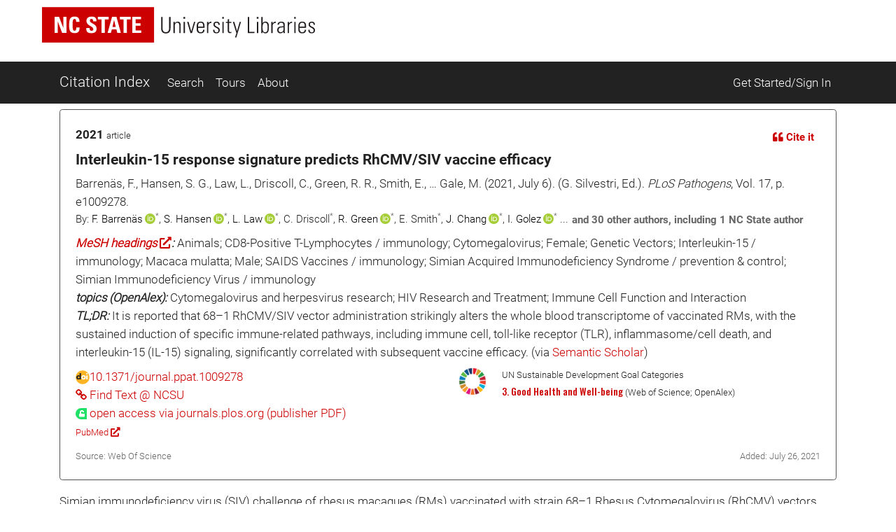

--- FILE ---
content_type: text/css
request_url: https://cdn.lib.ncsu.edu/fonts/global.css
body_size: 213
content:
@font-face{
    font-family:"RobotoLight";
    src:url("//cdn.lib.ncsu.edu/fonts/roboto/Roboto-Light.woff2");
}
@font-face{
    font-family:"Roboto";
    src:url("//cdn.lib.ncsu.edu/fonts/roboto/Roboto-Light.woff2");
}
@font-face{
    font-family:"RobotoBold";
    src:url("//cdn.lib.ncsu.edu/fonts/roboto/Roboto-Bold.woff2");
}
@font-face{
    font-family:"RobotoLightItalic";
    src:url("//cdn.lib.ncsu.edu/fonts/roboto/Roboto-LightItalic.woff2");
}
@font-face{
    font-family:"RobotoCondensedLight";
    src:url("//cdn.lib.ncsu.edu/fonts/roboto/RobotoCondensed-Light.woff2");
}
@font-face{
    font-family:"RobotoCondensedRegular";
    src:url("//cdn.lib.ncsu.edu/fonts/roboto/RobotoCondensed-Regular.woff2");
}
@font-face{
    font-family:"RobotoCondensedBold";
    src:url("//cdn.lib.ncsu.edu/fonts/roboto/RobotoCondensed-Bold.woff2");
}
@font-face{
    font-family:"RobotoSlabLight";
    src:url("//cdn.lib.ncsu.edu/fonts/roboto/RobotoSlab-Light.woff2");
}
@font-face{
    font-family:"RobotoSlabRegular";
    src:url("//cdn.lib.ncsu.edu/fonts/roboto/RobotoSlab-Regular.woff2");
}
@font-face{
    font-family:"RobotoSlab";
    src:url("//cdn.lib.ncsu.edu/fonts/roboto/RobotoSlab-Regular.woff2");
}
@font-face{
    font-family:"RobotoSlabBold";
    src:url("//cdn.lib.ncsu.edu/fonts/roboto/RobotoSlab-Bold.woff2");
}
